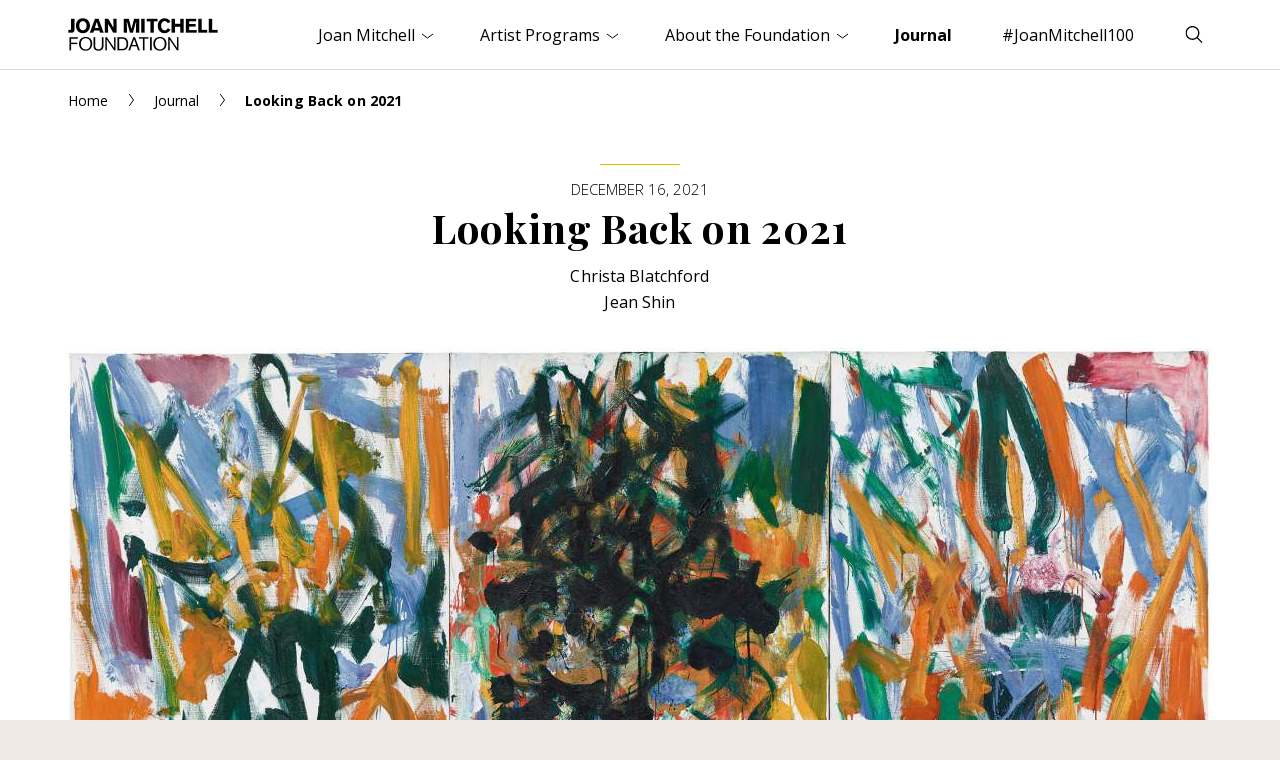

--- FILE ---
content_type: text/html; charset=UTF-8
request_url: https://www.joanmitchellfoundation.org/journal/looking-back-on-2021
body_size: 13306
content:
<!doctype html>
<html lang="en">

    <head>
                    <!-- Google tag (gtag.js) -->
            <script async src="https://www.googletagmanager.com/gtag/js?id=G-2GM0CPHDBY" type="e8f319c644c76827e8c56f8e-text/javascript"></script>
            <script type="e8f319c644c76827e8c56f8e-text/javascript">
                window.dataLayer = window.dataLayer || [];
                function gtag(){dataLayer.push(arguments);}
                gtag('js', new Date());
                gtag('config', 'G-2GM0CPHDBY');
            </script>
                <meta charset="utf-8">
        <meta name="viewport" content="width=device-width,initial-scale=1.0">
        <link rel="apple-touch-icon" sizes="180x180" href="/apple-touch-icon.png">
        <link rel="icon" type="image/png" sizes="32x32" href="/favicon-32x32.png">
        <link rel="icon" type="image/png" sizes="16x16" href="/favicon-16x16.png">
        <link rel="shortcut icon" href="/favicon.ico">
        <link rel="manifest" href="/site.webmanifest">
        <link rel="stylesheet" href="/assets/main.css?id=aec01962f78d65839cb7">
                        <script src="https://platform-api.sharethis.com/js/sharethis.js#property=646fa16ca660b80019d55d43&product=inline-share-buttons" async="async" type="e8f319c644c76827e8c56f8e-text/javascript"></script>
    <title>Looking Back on 2021 | Joan Mitchell Foundation</title><meta name="description" content="While 2021 has brought its share of challenges, this year we at the Foundation have been grateful to celebrate two significant milestones, representing…">
<meta name="referrer" content="no-referrer-when-downgrade">
<meta name="robots" content="all">
<meta content="133626328055" property="fb:profile_id">
<meta content="en_US" property="og:locale">
<meta content="Joan Mitchell Foundation" property="og:site_name">
<meta content="website" property="og:type">
<meta content="https://www.joanmitchellfoundation.org/journal/looking-back-on-2021" property="og:url">
<meta content="Looking Back on 2021" property="og:title">
<meta content="While 2021 has brought its share of challenges, this year we at the Foundation have been grateful to celebrate two significant milestones, representing…" property="og:description">
<meta content="https://www.joanmitchellfoundation.org/uploads/artwork/mitchell/_1200x630_crop_center-center_82_none/0791-1976-Parasol_II_-Joan-Mitchell.jpg?mtime=1616690608" property="og:image">
<meta content="1200" property="og:image:width">
<meta content="630" property="og:image:height">
<meta content="https://vimeo.com/joanmitchellfdn" property="og:see_also">
<meta content="https://www.linkedin.com/company/joan-mitchell-foundation" property="og:see_also">
<meta content="https://www.facebook.com/joanmitchellfdn" property="og:see_also">
<meta content="https://www.instagram.com/joanmitchellfdn" property="og:see_also">
<meta name="twitter:card" content="summary_large_image">
<meta name="twitter:site" content="@joanmitchellfdn">
<meta name="twitter:creator" content="@joanmitchellfdn">
<meta name="twitter:title" content="Looking Back on 2021">
<meta name="twitter:description" content="While 2021 has brought its share of challenges, this year we at the Foundation have been grateful to celebrate two significant milestones, representing…">
<meta name="twitter:image" content="https://www.joanmitchellfoundation.org/uploads/artwork/mitchell/_800x418_crop_center-center_82_none/0791-1976-Parasol_II_-Joan-Mitchell.jpg?mtime=1616690608">
<meta name="twitter:image:width" content="800">
<meta name="twitter:image:height" content="418">
<link href="https://www.joanmitchellfoundation.org/journal/looking-back-on-2021" rel="canonical">
<link href="https://www.joanmitchellfoundation.org/" rel="home"></head>

    <body class="journal-is-active ">
    
        <header>
            <div class="wrapper cleared">
                <a href="/" class="header-logo"><img src="/assets/images/logo.png" width="300" height="66" alt="Joan Mitchell Foundation"></a>
                <a href="#navigation" class="toggle-menu hamburger hamburger--slider" aria-expanded="false" aria-controls="navigation">
                    <span class="hamburger-box"><span class="hamburger-inner"></span></span>
                    <span class="seo">Menu</span>
                </a>
                <a href="#search-form" class="toggle-search" aria-expanded="false" aria-controls="search-form">
                    <svg class="open" xmlns="http://www.w3.org/2000/svg" width="10" height="10" viewBox="0 0 40 40"><title>Search</title><path d="M26.804 29.01c-2.832 2.34-6.465 3.746-10.426 3.746C7.333 32.756 0 25.424 0 16.378 0 7.333 7.333 0 16.378 0c9.046 0 16.378 7.333 16.378 16.378 0 3.96-1.406 7.594-3.746 10.426l10.534 10.534c.607.607.61 1.59-.004 2.202-.61.61-1.597.61-2.202.004L26.804 29.01zm-10.426.627c7.323 0 13.26-5.936 13.26-13.26 0-7.32-5.937-13.257-13.26-13.257C9.056 3.12 3.12 9.056 3.12 16.378c0 7.323 5.936 13.26 13.258 13.26z"></path></svg>
                    <svg class="close" xmlns="http://www.w3.org/2000/svg" width="10" height="10" viewBox="0 0 20 20"><path d="M8.114 10L.944 2.83 0 1.885 1.886 0l.943.943L10 8.113l7.17-7.17.944-.943L20 1.886l-.943.943-7.17 7.17 7.17 7.17.943.944L18.114 20l-.943-.943-7.17-7.17-7.17 7.17-.944.943L0 18.114l.943-.943L8.113 10z"></path></svg>
                </a>
                                    <nav id="navigation" class="header-nav" aria-hidden="true" aria-label="Main Navigation">
                        <ul>
                                                                                                                                                                    <li id="level1-joan-mitchell" class="level1 has-children">
                                            <a href="https://www.joanmitchellfoundation.org/joan-mitchell" aria-expanded="false" aria-controls="nav-joan-mitchell">Joan Mitchell <svg width="11px" height="6px" viewBox="0 0 11 6" version="1.1" xmlns="http://www.w3.org/2000/svg" xmlns:xlink="http://www.w3.org/1999/xlink"><g stroke="none" stroke-width="1" fill="none" fill-rule="evenodd" stroke-linecap="round" stroke-linejoin="round"><g transform="translate(-1278.000000, -33.000000)" stroke="#000000"><polyline points="1278 34 1283.5 38 1289 34"></polyline></g></g></svg></a>
                                                                                                                        <ul id="nav-joan-mitchell" aria-hidden="true">
                                                                                                    <li class="level2"><a href="https://www.joanmitchellfoundation.org/joan-mitchell">Overview</a></li>
                                                                                                                                                                                                                                                                                                            <li class="level2">
                                                                                                                            <a href="https://www.joanmitchellfoundation.org/joan-mitchell/biography">Biography</a>
                                                                                                                    </li>
                                                                                                                                                                                                                                                                                                                                                                                                                        <li class="level2">
                                                                                                                            <a href="https://www.joanmitchellfoundation.org/joan-mitchell/artwork">Artwork</a>
                                                                                                                    </li>
                                                                                                                                                                                                                                                                                                                                                                                                                                                                                                                            <li class="level2">
                                                                                                                            <a href="https://www.joanmitchellfoundation.org/joan-mitchell/exhibitions-collections">Exhibitions &amp; Public Collections</a>
                                                                                                                    </li>
                                                                                                                                                                                                                                                                                                                                                                                                                        <li class="level2">
                                                                                                                            <a href="https://www.joanmitchellfoundation.org/joan-mitchell/archives-research">Archives &amp; Research</a>
                                                                                                                    </li>
                                                                                                                                                                                                                <li class="level2">
                                                                                                                            <a href="https://www.joanmitchellfoundation.org/joan-mitchell/citations">Books &amp; Media</a>
                                                                                                                    </li>
                                                                                                                                                                                                                <li class="level2">
                                                                                                                            <a href="https://www.joanmitchellfoundation.org/joan-mitchell/rights-reproductions">Rights &amp; Reproductions</a>
                                                                                                                    </li>
                                                                                                                                                                                                                <li class="level2">
                                                                                                                            <a href="https://www.joanmitchellfoundation.org/joan-mitchell/catalogue-raisonne">Catalogue Raisonné</a>
                                                                                                                    </li>
                                                                                                                                                </ul>
                                                                           </li>
                                                                                                                                                                        <li id="level1-artist-programs" class="level1 has-children">
                                            <a href="https://www.joanmitchellfoundation.org/artist-programs" aria-expanded="false" aria-controls="nav-artist-programs">Artist Programs <svg width="11px" height="6px" viewBox="0 0 11 6" version="1.1" xmlns="http://www.w3.org/2000/svg" xmlns:xlink="http://www.w3.org/1999/xlink"><g stroke="none" stroke-width="1" fill="none" fill-rule="evenodd" stroke-linecap="round" stroke-linejoin="round"><g transform="translate(-1278.000000, -33.000000)" stroke="#000000"><polyline points="1278 34 1283.5 38 1289 34"></polyline></g></g></svg></a>
                                                                                                                        <ul id="nav-artist-programs" aria-hidden="true">
                                                                                                    <li class="level2"><a href="https://www.joanmitchellfoundation.org/artist-programs">Overview</a></li>
                                                                                                                                                                                                                                                                <li class="level2"><a href="https://www.joanmitchellfoundation.org/joan-mitchell-fellowship">Joan Mitchell Fellowship</a></li>
                                                                                                            <li class="level2"><a href="https://www.joanmitchellfoundation.org/residencies">Residencies in New Orleans</a></li>
                                                                                                            <li class="level2"><a href="https://www.joanmitchellfoundation.org/creating-a-living-legacy">Creating a Living Legacy (CALL)</a></li>
                                                                                                            <li class="level2"><a href="https://www.joanmitchellfoundation.org/guides">Legacy Planning Guides</a></li>
                                                                                                            <li class="level2"><a href="https://www.joanmitchellfoundation.org/supported-artists">Supported Artists</a></li>
                                                                                                                                                                                                                                                                                                                                                                                                                                                                                                                                                                                                                                                                                                                                                                                                                                                                                                                                                                            </ul>
                                                                           </li>
                                                                                                                                                                        <li id="level1-about" class="level1 has-children">
                                            <a href="https://www.joanmitchellfoundation.org/about" aria-expanded="false" aria-controls="nav-about">About the Foundation <svg width="11px" height="6px" viewBox="0 0 11 6" version="1.1" xmlns="http://www.w3.org/2000/svg" xmlns:xlink="http://www.w3.org/1999/xlink"><g stroke="none" stroke-width="1" fill="none" fill-rule="evenodd" stroke-linecap="round" stroke-linejoin="round"><g transform="translate(-1278.000000, -33.000000)" stroke="#000000"><polyline points="1278 34 1283.5 38 1289 34"></polyline></g></g></svg></a>
                                                                                                                        <ul id="nav-about" aria-hidden="true">
                                                                                                    <li class="level2"><a href="https://www.joanmitchellfoundation.org/about">Overview</a></li>
                                                                                                                                                                                                                                                                                                            <li class="level2">
                                                                                                                            <a href="https://www.joanmitchellfoundation.org/about/joan-mitchell-center">Joan Mitchell Center</a>
                                                                                                                    </li>
                                                                                                                                                                                                                <li class="level2">
                                                                                                                            <a href="https://www.joanmitchellfoundation.org/about/events">Events</a>
                                                                                                                    </li>
                                                                                                                                                                                                                <li class="level2">
                                                                                                                            <a href="https://www.joanmitchellfoundation.org/about/board-staff">Staff &amp; Board</a>
                                                                                                                    </li>
                                                                                                                                                                                                                <li class="level2">
                                                                                                                            <a href="https://www.joanmitchellfoundation.org/about/history">History</a>
                                                                                                                    </li>
                                                                                                                                                                                                                <li class="level2">
                                                                                                                            <a href="https://www.joanmitchellfoundation.org/about/jobs">Jobs</a>
                                                                                                                    </li>
                                                                                                                                                                                                                <li class="level2">
                                                                                                                            <a href="https://www.joanmitchellfoundation.org/about/how-we-work">How We Work</a>
                                                                                                                    </li>
                                                                                                                                                                                                                                                                                                                                                                                                                                                                                                                                                                                                                                <li class="level2">
                                                                                                                            <a href="https://www.joanmitchellfoundation.org/about/strategic-plan-2020-2024">Strategic Plan 2020–2024</a>
                                                                                                                    </li>
                                                                                                                                                </ul>
                                                                           </li>
                                                                                                                                                                        <li id="level1-journal" class="level1">
                                            <a href="https://www.joanmitchellfoundation.org/journal">Journal</a>
                                                                                                                </li>
                                                                                                                                                                        <li id="level1-mitchell100" class="level1">
                                            <a href="https://www.joanmitchellfoundation.org/mitchell100">#JoanMitchell100</a>
                                                                                                                </li>
                                                                                    </ul>
                    </nav>
                            </div><!-- /.wrapper -->
            <div id="search-form" class="header-search" aria-hidden="true" aria-label="Search">
                <div class="wrapper cleared">
                    <form action="#" novalidate>
                        <fieldset>
                            <label for="keywords" class="seo">Search</label>
                            <input type="text" name="keywords" id="keywords" placeholder="Enter your search term...">
                            <button type="submit"><svg xmlns="http://www.w3.org/2000/svg" width="10" height="10" viewBox="0 0 40 40"><title>Search</title><path d="M26.804 29.01c-2.832 2.34-6.465 3.746-10.426 3.746C7.333 32.756 0 25.424 0 16.378 0 7.333 7.333 0 16.378 0c9.046 0 16.378 7.333 16.378 16.378 0 3.96-1.406 7.594-3.746 10.426l10.534 10.534c.607.607.61 1.59-.004 2.202-.61.61-1.597.61-2.202.004L26.804 29.01zm-10.426.627c7.323 0 13.26-5.936 13.26-13.26 0-7.32-5.937-13.257-13.26-13.257C9.056 3.12 3.12 9.056 3.12 16.378c0 7.323 5.936 13.26 13.258 13.26z"></path></svg></button>
                        </fieldset>
                    </form>
                </div><!-- /.wrapper -->
            </div><!-- /.header-search -->
        </header>
        
        <div class="content cleared" role="main">
                            
    <div class="breadcrumb">
    <div class="wrapper cleared">
        <p>

            <a href="/">Home</a>
            <svg width="5px" height="12px" viewBox="0 0 5 12" version="1.1" xmlns="http://www.w3.org/2000/svg" xmlns:xlink="http://www.w3.org/1999/xlink"><g stroke="none" stroke-width="1" fill="none" fill-rule="evenodd" stroke-linecap="round" stroke-linejoin="round"><g transform="translate(-68.000000, -24.000000)" stroke="#000000"><g transform="translate(70.500000, 30.000000) scale(-1, 1) translate(-70.500000, -30.000000) translate(68.000000, 24.000000)"><polyline points="4.5 0.5 0.5 6 4.5 11.5"></polyline></g></g></g></svg>
            
            
            
                        
                        
                        
                                                                <a href="https://www.joanmitchellfoundation.org/journal">Journal</a>
                    <svg width="5px" height="12px" viewBox="0 0 5 12" version="1.1" xmlns="http://www.w3.org/2000/svg" xmlns:xlink="http://www.w3.org/1999/xlink"><g stroke="none" stroke-width="1" fill="none" fill-rule="evenodd" stroke-linecap="round" stroke-linejoin="round"><g transform="translate(-68.000000, -24.000000)" stroke="#000000"><g transform="translate(70.500000, 30.000000) scale(-1, 1) translate(-70.500000, -30.000000) translate(68.000000, 24.000000)"><polyline points="4.5 0.5 0.5 6 4.5 11.5"></polyline></g></g></g></svg>
                                        
                        
            
                            <strong>Looking Back on 2021</strong>
            
        </p>
    </div><!-- /.wrapper -->
</div><!-- /.breadcrumb -->    
    <div class="page-title">
        <div class="wrapper cleared">
            <p class="h4"><time datetime="2021-12-16">December 16, 2021</time></p>
            <h1>Looking Back on 2021</h1>
                                        <div class="intro">
                    <p>
                                                                                    Christa Blatchford<br>                                                            Jean Shin                                                                        </p>
                </div><!-- /.intro -->
                    </div><!-- /.wrapper -->
    </div><!-- /.page-title -->    
    
                                                                        <div class="module module--image module--image-wide module--image-journal">
                <div class="wrapper cleared">
                    <figure>
                                                    <img src="[data-uri]" 
                                srcset="
                                    /uploads/artwork/mitchell/_1144xAUTO_crop_center-center_65_none/0791-1976-Parasol_II_-Joan-Mitchell.jpg 1x,
                                    /uploads/artwork/mitchell/_2288xAUTO_crop_center-center_65_none/0791-1976-Parasol_II_-Joan-Mitchell.jpg 2x
                                "
                                alt="Parasol II , 1976, abstract painting by artist Joan Mitchell"
                            >
                                                                                                                                    <figcaption>
                                Joan Mitchell, <a href='https://www.joanmitchellfoundation.org/joan-mitchell/artwork/0791-parasol-ii'><em>Parasol II</em></a>, 1976. Oil on canvas, 45 3/4 x 105 inches (116.205 x 266.7 cm). Private Collection. &copy;&nbsp;Estate of Joan Mitchell.                            </figcaption>
                                            </figure>  
                </div><!-- /.wrapper -->
            </div><!-- /.module-image-wide -->
                
    <div class="slimmed">
    
                                        <div id="mod76038" class="anchor-offset"></div>
        <div class="module module--text module--text-standard">
            <div class="wrapper cleared">
                <p>Dear Community,</p>
<p>I hope this note finds you well as we look back on another complicated year. While 2021 has brought its share of challenges, this year we at the Foundation have been grateful to celebrate two significant milestones, representing our dual mission: stewarding Joan Mitchell’s legacy and fulfilling her mandate of direct support to artists.</p>
<p>In September, the long-awaited <a href="https://www.sfmoma.org/exhibition/joan-mitchell/" target="_blank" rel="noreferrer noopener">Joan Mitchell retrospective</a>, curated by Sarah Roberts and Katy Siegel, opened at SFMOMA. This remarkable exhibition and accompanying catalogue shift the narrative on Mitchell and expand the world’s understanding of the depth of her accomplishments as an artist. It is wonderful to see the joy the work has elicited in viewers; writing for <a href="https://www.wsj.com/articles/joan-mitchell-san-francisco-museum-of-modern-art-abstract-expressionism-jakcson-pollock-willem-de-kooning-claude-monet-vincent-van-gogh-pierre-bonnard-11632949311" target="_blank" rel="noreferrer noopener"><em>The Wall Street Journal</em></a>, Lance Esplund effused, "Among these paintings, my own mouth agape, I agreed with the art historian Irving Sandler, who, in 1957, wrote about another Mitchell exhibition: "This show should be seen in the morning, for it can animate the entire day.'"</p>
<p>We are grateful to Katy and Sarah for their expansive vision for the exhibition and catalogue, as well as to the leadership and the many team members at both institutions whose commitment and hard work brought this show to fruition despite the obstacles posed by the pandemic.</p>
                                                                </div><!-- /.wrapper -->
        </div><!-- /.module-text -->
                                    <div id="mod76039" class="anchor-offset"></div>
        <div class="module module--quote module--quote-primary js-lazy-load lazyload">
            <div class="wrapper cleared">
                <blockquote>
                    <p>
                        <svg width="21px" height="19px" viewBox="0 0 21 19" version="1.1" xmlns="http://www.w3.org/2000/svg" xmlns:xlink="http://www.w3.org/1999/xlink"><title>&ldquo;</title><g stroke="none" stroke-width="1" fill="none" fill-rule="evenodd" stroke-linecap="round" stroke-linejoin="round"><g transform="translate(-690.000000, -2348.000000)" stroke="currentColor"><g transform="translate(691.000000, 2349.000000)"><path d="M0,8.5 L7,8.5 L7,17 L0,17 L0,8.5 C0,4.13682857 1.77302417,1.24524393 4.66666667,0"></path><path d="M12,8.5 L19,8.5 L19,17 L12,17 L12,8.5 C12,4.13682857 13.7730242,1.24524393 16.6666667,0"></path></g></g></g></svg>
                        [This] major retrospective tracks how Mitchell’s steely resolve to be written in history as one of the greatest painters produced a signature style that extended the contours of Abstract Expressionism.&rdquo;
                    </p>
                    <p class="h4"><cite>Tausif Noor, <a href="https://www.nytimes.com/2021/09/02/arts/design/joan-mitchell-sfmoma.html" target="_blank" rel="noreferrer noopener"><em>The New York Times</em></a></cite></p>
                </blockquote>
            </div><!-- /.wrapper -->
        </div><!-- /.module-quote -->
                                    <div id="mod76040" class="anchor-offset"></div>
        <div class="module module--text module--text-standard">
            <div class="wrapper cleared">
                <p>This year also brought the launch of the <a href="/joan-mitchell-fellowship" target="_blank" rel="noreferrer noopener">Joan Mitchell Fellowship</a>—a rethinking of our direct support to artists from a one-time event to a five-year commitment of funding, connection, and professional development. In October, we announced the <a href="/journal/announcing-2021-joan-mitchell-fellows" target="_blank" rel="noreferrer noopener">inaugural Fellows</a>: 15 artists who will each receive $60,000 in unrestricted funding paid over five years. We will continue to award 15 Joan Mitchell Fellowships each year, making an annual commitment of $900,000 in unrestricted awards and building the Fellows’ community up to 75 participating artists at a time.</p>
                                                                </div><!-- /.wrapper -->
        </div><!-- /.module-text -->
                                    <div id="mod76041" class="anchor-offset"></div>
        <div class="module module--quote module--quote-primary js-lazy-load lazyload">
            <div class="wrapper cleared">
                <blockquote>
                    <p>
                        <svg width="21px" height="19px" viewBox="0 0 21 19" version="1.1" xmlns="http://www.w3.org/2000/svg" xmlns:xlink="http://www.w3.org/1999/xlink"><title>&ldquo;</title><g stroke="none" stroke-width="1" fill="none" fill-rule="evenodd" stroke-linecap="round" stroke-linejoin="round"><g transform="translate(-690.000000, -2348.000000)" stroke="currentColor"><g transform="translate(691.000000, 2349.000000)"><path d="M0,8.5 L7,8.5 L7,17 L0,17 L0,8.5 C0,4.13682857 1.77302417,1.24524393 4.66666667,0"></path><path d="M12,8.5 L19,8.5 L19,17 L12,17 L12,8.5 C12,4.13682857 13.7730242,1.24524393 16.6666667,0"></path></g></g></g></svg>
                        In addition to the financial support, this fellowship gives credit for the barriers I’ve broken, validates the energy I invest in my creative vision, and acknowledges the relevance of my work and my work ethic. Even as my hands grow painful from decades of sculpting, I continue to work to fully realize every day. The Fellowship registers a vote of confidence that, even at age 70, I still have more to give.&rdquo;
                    </p>
                    <p class="h4"><cite><a href="/Luis-Tapia">Luis Tapia</a>, 2021 Joan Mitchell Fellow</cite></p>
                </blockquote>
            </div><!-- /.wrapper -->
        </div><!-- /.module-quote -->
                                    <div id="mod76042" class="anchor-offset"></div>
        <div class="module module--text module--text-standard">
            <div class="wrapper cleared">
                <p>This year at the <a href="/joan-mitchell-center" target="_blank" rel="noreferrer noopener">Joan Mitchell Center</a> in New Orleans, we continued to respond to the losses created by COVID-19 by providing residency opportunities to New Orleans artists—doubling the capacity of the Center by converting living spaces into additional studios. Despite the stops and starts from COVID surges and Hurricane Ida, we were able to provide 36 New Orleans artists with this opportunity in 2021—bringing the total to 54 local artists hosted in residences since the start of the pandemic. Most recently, in response to the compounding impact of Hurricane Ida on New Orleans and the surrounding parishes, the Foundation joined with other funders to support the work of the <a href="https://creativeresponse.works/" target="_blank" rel="noreferrer noopener">Creative Response Collaborative Relief Fund</a> to support the City’s artists in tandem with providing relief funds directly to New Orleans-based alumni artists. You can find a full overview of our COVID-19 response <a href="/about/covid-response">here</a>.</p>
                                                                </div><!-- /.wrapper -->
        </div><!-- /.module-text -->
                                    <div id="mod76043" class="anchor-offset"></div>
        <div class="module module--quote module--quote-primary js-lazy-load lazyload">
            <div class="wrapper cleared">
                <blockquote>
                    <p>
                        <svg width="21px" height="19px" viewBox="0 0 21 19" version="1.1" xmlns="http://www.w3.org/2000/svg" xmlns:xlink="http://www.w3.org/1999/xlink"><title>&ldquo;</title><g stroke="none" stroke-width="1" fill="none" fill-rule="evenodd" stroke-linecap="round" stroke-linejoin="round"><g transform="translate(-690.000000, -2348.000000)" stroke="currentColor"><g transform="translate(691.000000, 2349.000000)"><path d="M0,8.5 L7,8.5 L7,17 L0,17 L0,8.5 C0,4.13682857 1.77302417,1.24524393 4.66666667,0"></path><path d="M12,8.5 L19,8.5 L19,17 L12,17 L12,8.5 C12,4.13682857 13.7730242,1.24524393 16.6666667,0"></path></g></g></g></svg>
                        We had been in a state of flux without a studio to work in, and the stability and support of the residency has allowed us to flourish. The financial support has been valuable since jobs in the arts have seriously decreased during the pandemic. That said, the most important thing we have received is the friendship and community of our fellow artists and the staff of the Joan Mitchell Center.&rdquo;
                    </p>
                    <p class="h4"><cite>Milagros, Spring/Summer 2021 Artists-in-Residence,<br>Quoted in <a href="https://www.nola.com/entertainment_life/article_2bd1b23e-e643-11eb-901c-472a7713f7f4.html" target="_blank" rel="noreferrer noopener"><em>The Times-Picayune / New Orleans Advocate</em></a></cite></p>
                </blockquote>
            </div><!-- /.wrapper -->
        </div><!-- /.module-quote -->
                                    <div id="mod76044" class="anchor-offset"></div>
        <div class="module module--text module--text-standard">
            <div class="wrapper cleared">
                <p>All of this work has been possible because of the remarkable effort and persistence of our staff and board. We are ever grateful for their diligence in bringing the Foundation's mission to life. This year, we began training as a team in “restorative approaches”—a long-term commitment to centering relationships and building greater accountability in our work and with one another. As we look back on the year, we also carry forward the memory of Joan Mitchell community members who passed away in 2021, including <a href="https://www.nytimes.com/2021/09/18/arts/peter-williams-dead.html" target="_blank" rel="noreferrer noopener">Peter Williams</a>, <a href="https://www.nytimes.com/2021/08/22/arts/hung-liu-artist-dead.html" target="_blank" rel="noreferrer noopener">Hung Liu</a>, and <a href="https://www.nytimes.com/2021/11/05/arts/julie-green-dead.html?" target="_blank" rel="noreferrer noopener">Julie Green</a>. Each of these artists embody a remarkable commitment to their practice and to their communities, and affirm the power of art to tell our stories.</p><p>Looking into 2022, there is much to be excited and hopeful about. After the Mitchell retrospective concludes at SFMOMA in January, it will travel to the <a href="https://artbma.org/exhibition/joan-mitchell/" target="_blank" rel="noreferrer noopener">Baltimore Museum of Art</a> (March 6–August 14), and later to <a href="https://www.fondationlouisvuitton.fr/en" target="_blank" rel="noreferrer noopener">Fondation Louis Vuitton</a> in Paris (Fall 2022), with each venue offering a renewed opportunity for visitors to see Mitchell in a new light. Around the time the retrospective opens in Paris, a new documentary on Joan Mitchell will be released in France by Artline Films. On the artist programs side of our work, we plan to welcome national artists back to the Joan Mitchell Center in March; re-release the CALL Career Documentation Guide in May, bringing new voices to this long-standing resource; and gather the Joan Mitchell Fellows for their first annual convening in June.</p><p>Speaking recently with the Joan Mitchell Fellows, Jean shared how we see each of the artists we work with as a "Joan Mitchell" in their own right, with the ability to grow and give back to their communities in meaningful ways. Again and again, we see that generosity and know how it changes the world. As Joan Mitchell Fellow Angela Hennessy noted, “Simply put, we need artists now more than ever.” Thank you all for being a part of this work of centering artists. Wishing you a peaceful conclusion to 2021 and a wonderful start to 2022.<br /><br /></p><p>Sincerely,<br /> <strong><br />Christa Blatchford</strong>, Executive Director <strong><br />Jean Shin</strong>, Board President</p>
                                                                </div><!-- /.wrapper -->
        </div><!-- /.module-text -->
    
                            <div class="module module--categories">
                <div class="wrapper cleared">
                    <h4>See other Journal entries filed under:</h4>
                    <p class="h4">
                                                                                                                                            <a href="/journal/topic/news-from-the-foundation">News from the Foundation</a>                                            </p>
                </div><!-- /.wrapper -->
            </div><!-- /.module-categories -->
        
    </div><!-- /.slimmed -->    
      
            <div class="module module--authors module--striped">
    <div class="wrapper cleared">
        <h2 class="module-title">About the Authors</h2>
        <div class="cards">
                            <div class="card">
                    <a href="https://www.joanmitchellfoundation.org/christa-blatchford" class="card-link">
                                                                            <figure>
                                <img class="js-lazy-load lazyload"
                                    src="[data-uri]" 
                                    data-src="/uploads/people/staff/_325x325_crop_center-center_65_none/Blatchford-4395-adj.jpg" 
                                    data-srcset="
                                        /uploads/people/staff/_325x325_crop_center-center_65_none/Blatchford-4395-adj.jpg 1x,
                                        /uploads/people/staff/_650x650_crop_center-center_65_none/Blatchford-4395-adj.jpg 2x
                                    "
                                    alt="Christa Blatchford, a white woman with long grey-blonde hair and medium-light skin tone, smiles, wearing a tan blazer and collared shirt."
                                >
                            </figure>
                                                <div class="text">
                            <h3 class="h2m">Christa Blatchford</h3>
                                                            <h4 class="caption">Executive Director</h4>
                                                                                                                                                        <p>Christa Blatchford, Executive Director of the Joan Mitchell Foundation, directs the vision of the Foundation with the Board of Directors, and oversees the programming, administration, and operations of the Foundation’s New York headquarters and the Joan Mitchell Center in New Orleans, LA. Christa previously served...</p>
                                                    </div><!-- /.text -->
                    </a>
                </div><!-- /.card -->
                            <div class="card">
                    <a href="https://www.joanmitchellfoundation.org/jean-shin" class="card-link">
                                                                            <figure>
                                <img class="js-lazy-load lazyload"
                                    src="[data-uri]" 
                                    data-src="/uploads/people/board/_325x325_crop_center-center_65_none/Board-Shin-Jean.jpg" 
                                    data-srcset="
                                        /uploads/people/board/_325x325_crop_center-center_65_none/Board-Shin-Jean.jpg 1x,
                                        /uploads/people/board/_650x650_crop_center-center_65_none/Board-Shin-Jean.jpg 2x
                                    "
                                    alt=""
                                >
                            </figure>
                                                <div class="text">
                            <h3 class="h2m">Jean Shin</h3>
                                                            <h4 class="caption">Board Member</h4>
                                                                                                                                                        <p>Jean Shin is an artist recognized for her site-specific installations that transform everyday objects into elegant expressions of identity and community engagement. Her work is distinguished by her labor-intensive process and immersive environments that capture collective issues that we face as a society. Her work...</p>
                                                    </div><!-- /.text -->
                    </a>
                </div><!-- /.card -->
                    </div><!-- /.cards -->
    </div><!-- /.wrapper -->
</div><!-- /.module-authors -->        
                <div class="module module--cards module--striped">
            <div class="wrapper cleared">
                <h2 class="module-title">Explore More Journal Entries</h2>
                <div class="cards">
                                            <div class="card">
                            <a href="https://www.joanmitchellfoundation.org/journal/announcing-the-2026-joan-mitchell-center-artists-in-residence" class="card-link">
                                                                                                    <figure>
                                        <img class="js-lazy-load lazyload"
                                            src="[data-uri]" 
                                            data-src="/uploads/journal/_300x300_crop_center-center_65_none/AIR2026-Artwork-Composite-Sq.jpg"
                                            data-srcset="
                                                /uploads/journal/_300x300_crop_center-center_65_none/AIR2026-Artwork-Composite-Sq.jpg 1x,
                                                /uploads/journal/_600x600_crop_center-center_65_none/AIR2026-Artwork-Composite-Sq.jpg 2x
                                            "
                                            alt="A grid of 31 artworks, including sculpture, painting, costume, photographs and more of diverse aesthetic and technique."
                                        >
                                    </figure>
                                                                <div class="text">
                                    <p class="caption"><time datetime="2026-01-14">January 14, 2026</time></p>
                                    <h3>Announcing the 2026 Joan Mitchell Center Artists-in-Residence</h3>
                                    <p class="caption">
                                                                                    We are pleased to announce the dynamic group of artists that will participate in...
                                                                            </p>
                                </div><!-- /.text -->
                            </a>
                        </div><!-- /.card -->
                                            <div class="card">
                            <a href="https://www.joanmitchellfoundation.org/journal/looking-back-at-2025-celebrating-joan-mitchell-and-her-impact" class="card-link">
                                                                                                    <figure>
                                        <img class="js-lazy-load lazyload"
                                            src="[data-uri]" 
                                            data-src="/uploads/banners/_300x300_crop_center-center_65_none/Mitchell-DavidTurnley-1991-1132115858.jpg"
                                            data-srcset="
                                                /uploads/banners/_300x300_crop_center-center_65_none/Mitchell-DavidTurnley-1991-1132115858.jpg 1x,
                                                /uploads/banners/_600x600_crop_center-center_65_none/Mitchell-DavidTurnley-1991-1132115858.jpg 2x
                                            "
                                            alt="Joan Mitchell sits on a stool in a large studio with a vaulted ceiling with wooden beams and skylights, surrounded with art supplies and canvases of various sizes facing the wall. A white woman with brown hair, she wears an orange raincoat and tinted glasses, and holds a hand to her face."
                                        >
                                    </figure>
                                                                <div class="text">
                                    <p class="caption"><time datetime="2025-12-09">December 9, 2025</time></p>
                                    <h3>Looking Back at 2025: Celebrating Joan Mitchell and Her Impact</h3>
                                    <p class="caption">
                                                                                    As we close out 2025 and Joan Mitchell’s Centennial celebration, we’re reflectin...
                                                                            </p>
                                </div><!-- /.text -->
                            </a>
                        </div><!-- /.card -->
                                            <div class="card">
                            <a href="https://www.joanmitchellfoundation.org/journal/announcing-the-2025-joan-mitchell-fellows" class="card-link">
                                                                                                    <figure>
                                        <img class="js-lazy-load lazyload"
                                            src="[data-uri]" 
                                            data-src="/uploads/journal/_300x300_crop_center-center_65_none/2025-Fellow-HeadshotComposite-Square.jpg"
                                            data-srcset="
                                                /uploads/journal/_300x300_crop_center-center_65_none/2025-Fellow-HeadshotComposite-Square.jpg 1x,
                                                /uploads/journal/_600x600_crop_center-center_65_none/2025-Fellow-HeadshotComposite-Square.jpg 2x
                                            "
                                            alt="A grid of 15 portraits of artists of varying age, style, appearance and skin tone."
                                        >
                                    </figure>
                                                                <div class="text">
                                    <p class="caption"><time datetime="2025-08-13">August 13, 2025</time></p>
                                    <h3>Announcing the 2025 Joan Mitchell Fellows</h3>
                                    <p class="caption">
                                                                                    Fifteen artists from across the United States will each receive $60,000 in unres...
                                                                            </p>
                                </div><!-- /.text -->
                            </a>
                        </div><!-- /.card -->
                                    </div><!-- /.cards -->
            </div><!-- /.wrapper -->
        </div><!-- /.module-cards -->
    
        </div><!-- /.content --> 
        
        <footer id="footer">
            <div class="wrapper cleared">
                <a href="/" class="footer-logo"><img src="/assets/images/logo.png" width="300" height="66" alt="Joan Mitchell Foundation"></a>
                <div class="footer-nav-flex">
                                            <nav class="footer-nav" aria-label="Footer Navigation">
                            <ul>
                                                                                                                                                                                        <li class="level1">
                                                <a href="https://www.joanmitchellfoundation.org/joan-mitchell">Joan Mitchell <svg width="6px" height="10px" viewBox="0 0 6 10" version="1.1" xmlns="http://www.w3.org/2000/svg" xmlns:xlink="http://www.w3.org/1999/xlink"><g stroke="none" stroke-width="1" fill="none" fill-rule="evenodd" stroke-linecap="round" stroke-linejoin="round"><g transform="translate(-124.000000, -112.000000)" stroke="#000000"><g transform="translate(125.000000, 112.000000)"><polyline points="0 0 4 5 0 10"></polyline></g></g></g></svg></a>
                                                                                                                                    <ul>
                                                                                                                                                                                                                                                                                <li class="level2">
                                                                                                                                    <a href="https://www.joanmitchellfoundation.org/joan-mitchell/biography">Biography</a>
                                                                                                                            </li>
                                                                                                                                                                                                                                                                                                                                                                                                                                                        <li class="level2">
                                                                                                                                    <a href="https://www.joanmitchellfoundation.org/joan-mitchell/artwork">Artwork</a>
                                                                                                                            </li>
                                                                                                                                                                                                                                                                                                                                                                                                                                                                                                                                                                    <li class="level2">
                                                                                                                                    <a href="https://www.joanmitchellfoundation.org/joan-mitchell/exhibitions-collections">Exhibitions &amp; Public Collections</a>
                                                                                                                            </li>
                                                                                                                                                                                                                                                                                                                                                                                                                                                        <li class="level2">
                                                                                                                                    <a href="https://www.joanmitchellfoundation.org/joan-mitchell/archives-research">Archives &amp; Research</a>
                                                                                                                            </li>
                                                                                                                                                                                                                                <li class="level2">
                                                                                                                                    <a href="https://www.joanmitchellfoundation.org/joan-mitchell/citations">Books &amp; Media</a>
                                                                                                                            </li>
                                                                                                                                                                                                                                <li class="level2">
                                                                                                                                    <a href="https://www.joanmitchellfoundation.org/joan-mitchell/rights-reproductions">Rights &amp; Reproductions</a>
                                                                                                                            </li>
                                                                                                                                                                                                                                <li class="level2">
                                                                                                                                    <a href="https://www.joanmitchellfoundation.org/joan-mitchell/catalogue-raisonne">Catalogue Raisonné</a>
                                                                                                                            </li>
                                                                                                                                                            </ul>
                                                                                   </li>
                                                                                                                                                                                            <li class="level1">
                                                <a href="https://www.joanmitchellfoundation.org/artist-programs">Artist Programs <svg width="6px" height="10px" viewBox="0 0 6 10" version="1.1" xmlns="http://www.w3.org/2000/svg" xmlns:xlink="http://www.w3.org/1999/xlink"><g stroke="none" stroke-width="1" fill="none" fill-rule="evenodd" stroke-linecap="round" stroke-linejoin="round"><g transform="translate(-124.000000, -112.000000)" stroke="#000000"><g transform="translate(125.000000, 112.000000)"><polyline points="0 0 4 5 0 10"></polyline></g></g></g></svg></a>
                                                                                                                                    <ul>
                                                                                                                                                                                                                                <li class="level2"><a href="https://www.joanmitchellfoundation.org/joan-mitchell-fellowship">Joan Mitchell Fellowship</a></li>
                                                                                                                    <li class="level2"><a href="https://www.joanmitchellfoundation.org/residencies">Residencies in New Orleans</a></li>
                                                                                                                    <li class="level2"><a href="https://www.joanmitchellfoundation.org/creating-a-living-legacy">Creating a Living Legacy (CALL)</a></li>
                                                                                                                    <li class="level2"><a href="https://www.joanmitchellfoundation.org/guides">Legacy Planning Guides</a></li>
                                                                                                                    <li class="level2"><a href="https://www.joanmitchellfoundation.org/supported-artists">Supported Artists</a></li>
                                                                                                                                                                                                                                                                                                                                                                                                                                                                                                                                                                                                                                                                                                                                                                                                                                                                                                                                                                                                                                                        </ul>
                                                                                   </li>
                                                                                                                                                                                            <li class="level1">
                                                <a href="https://www.joanmitchellfoundation.org/about">About the Foundation <svg width="6px" height="10px" viewBox="0 0 6 10" version="1.1" xmlns="http://www.w3.org/2000/svg" xmlns:xlink="http://www.w3.org/1999/xlink"><g stroke="none" stroke-width="1" fill="none" fill-rule="evenodd" stroke-linecap="round" stroke-linejoin="round"><g transform="translate(-124.000000, -112.000000)" stroke="#000000"><g transform="translate(125.000000, 112.000000)"><polyline points="0 0 4 5 0 10"></polyline></g></g></g></svg></a>
                                                                                                                                    <ul>
                                                                                                                                                                                                                                                                                <li class="level2">
                                                                                                                                    <a href="https://www.joanmitchellfoundation.org/about/joan-mitchell-center">Joan Mitchell Center</a>
                                                                                                                            </li>
                                                                                                                                                                                                                                <li class="level2">
                                                                                                                                    <a href="https://www.joanmitchellfoundation.org/about/events">Events</a>
                                                                                                                            </li>
                                                                                                                                                                                                                                <li class="level2">
                                                                                                                                    <a href="https://www.joanmitchellfoundation.org/about/board-staff">Staff &amp; Board</a>
                                                                                                                            </li>
                                                                                                                                                                                                                                <li class="level2">
                                                                                                                                    <a href="https://www.joanmitchellfoundation.org/about/history">History</a>
                                                                                                                            </li>
                                                                                                                                                                                                                                <li class="level2">
                                                                                                                                    <a href="https://www.joanmitchellfoundation.org/about/jobs">Jobs</a>
                                                                                                                            </li>
                                                                                                                                                                                                                                <li class="level2">
                                                                                                                                    <a href="https://www.joanmitchellfoundation.org/about/how-we-work">How We Work</a>
                                                                                                                            </li>
                                                                                                                                                                                                                                                                                                                                                                                                                                                                                                                                                                                                                                                                                <li class="level2">
                                                                                                                                    <a href="https://www.joanmitchellfoundation.org/about/strategic-plan-2020-2024">Strategic Plan 2020–2024</a>
                                                                                                                            </li>
                                                                                                                                                            </ul>
                                                                                   </li>
                                                                                                </ul>
                        </nav>
                        <div class="footer-contact">
                                                                                        <p><a href="https://www.joanmitchellfoundation.org/contact">Contact <svg width="6px" height="10px" viewBox="0 0 6 10" version="1.1" xmlns="http://www.w3.org/2000/svg" xmlns:xlink="http://www.w3.org/1999/xlink"><g stroke="none" stroke-width="1" fill="none" fill-rule="evenodd" stroke-linecap="round" stroke-linejoin="round"><g transform="translate(-124.000000, -112.000000)" stroke="#000000"><g transform="translate(125.000000, 112.000000)"><polyline points="0 0 4 5 0 10"></polyline></g></g></g></svg></a></p>
                                                                                                                    <p>
                                    Joan Mitchell Foundation<br>
                                    137 W. 25th Street, 2nd Floor<br>
                                    New York, NY 10001
                                                                            <br><a href="tel:(212)524-0100">(212) 524-0100</a>
                                                                                                                <br><a href="/cdn-cgi/l/email-protection#caa3a4aca58aa0a5aba4a7a3bea9a2afa6a6aca5bfa4aeabbea3a5a4e4a5b8ad"><span class="__cf_email__" data-cfemail="9ff6f1f9f0dff5f0fef1f2f6ebfcf7faf3f3f9f0eaf1fbfeebf6f0f1b1f0edf8">[email&#160;protected]</span></a>
                                                                                                                <br>Office hours: Monday–Friday, 10am–6pm ET
                                                                    </p>
                                                                                                                    <p>
                                    Joan Mitchell Center<br>
                                    2275 Bayou Road<br>
                                    New Orleans, LA 70119
                                                                            <br><a href="tel:(504)940-2500">(504) 940-2500</a>
                                                                                                                <br><a href="/cdn-cgi/l/email-protection#b3daddd5dcf3d9dcd2dddedac7d0dbd6dfdfd0d6ddc7d6c19ddcc1d4"><span class="__cf_email__" data-cfemail="abc2c5cdc4ebc1c4cac5c6c2dfc8c3cec7c7c8cec5dfced985c4d9cc">[email&#160;protected]</span></a>
                                                                                                                <br>Office hours: Monday–Friday, 9am–5pm CT
                                                                    </p>
                                                                                                                    <ul class="webacc">
                                    <li class="level2"><a href="https://www.joanmitchellfoundation.org/accessibility">Accessibility</a></li>
                                </ul>
                                                    </div><!-- /.footer-contact -->
                                    </div><!-- /.footer-nav-flex -->
                <div class="footer-end">
                    <ul class="footer-social">
                                                    <li>
                                <a href="https://www.instagram.com/joanmitchellfdn">
                                    <svg width="15px" height="15px" viewBox="0 0 15 15" version="1.1" xmlns="http://www.w3.org/2000/svg" xmlns:xlink="http://www.w3.org/1999/xlink"><title>Instagram</title><g stroke="none" stroke-width="1" fill="none" fill-rule="evenodd"><g transform="translate(-274.000000, -1479.000000)" fill="#00ac6f" fill-rule="nonzero"><g transform="translate(274.000000, 1479.000000)"><path d="M7.5,1.35 C9.5,1.35 9.7395,1.3575 10.5305,1.3935 C11.3597866,1.36523794 12.167852,1.65890075 12.7855,2.213 C13.3395993,2.83064796 13.6332621,3.63871341 13.605,4.468 C13.641,5.2605 13.65,5.5 13.65,7.5 C13.65,9.5 13.6425,9.7395 13.6065,10.5305 C13.6347621,11.3597866 13.3410993,12.167852 12.787,12.7855 C12.1693793,13.3396447 11.3612949,13.6333144 10.532,13.605 C9.741,13.641 9.504,13.6485 7.5015,13.6485 C5.499,13.6485 5.262,13.641 4.471,13.605 C3.64171341,13.6332621 2.83364796,13.3395993 2.216,12.7855 C1.66185533,12.1678793 1.36818564,11.3597949 1.3965,10.5305 C1.359,9.7395 1.35,9.5025 1.35,7.5 C1.35,5.4975 1.3575,5.2605 1.3935,4.4695 C1.36523794,3.64021341 1.65890075,2.83214796 2.213,2.2145 C2.83102641,1.66003547 3.6397009,1.36634668 4.4695,1.395 C5.2605,1.359 5.5,1.35 7.5,1.35 M7.5,0 C5.4635,0 5.208,0.0085 4.4075,0.045 C3.23957139,0.0240541399 2.10951391,0.459395333 1.2575,1.2585 C0.458258474,2.11042799 0.0228950145,3.24054328 0.044,4.4085 C0.0085,5.208 0,5.4635 0,7.5 C0,9.5365 0.0085,9.792 0.045,10.5925 C0.0240541399,11.7604286 0.459395333,12.8904861 1.2585,13.7425 C2.11042799,14.5417415 3.24054328,14.977105 4.4085,14.956 C5.2085,14.9925 5.4645,15.001 7.501,15.001 C9.5375,15.001 9.793,14.9925 10.5935,14.956 C11.7614286,14.9769459 12.8914861,14.5416047 13.7435,13.7425 C14.5427415,12.890572 14.978105,11.7604567 14.957,10.5925 C14.9935,9.7925 15.002,9.5365 15.002,7.5 C15.002,5.4635 14.9935,5.208 14.957,4.4075 C14.9779459,3.23957139 14.5426047,2.10951391 13.7435,1.2575 C12.891572,0.458258474 11.7614567,0.0228950145 10.5935,0.044 C9.792,0.0085 9.5365,0 7.5,0 Z"></path><path d="M7.5,3.65 C5.37370371,3.65 3.65,5.37370371 3.65,7.5 C3.65,9.62629629 5.37370371,11.35 7.5,11.35 C9.62629629,11.35 11.35,9.62629629 11.35,7.5 C11.35,5.37370371 9.62629629,3.65 7.5,3.65 Z M7.5,10 C6.11928813,10 5,8.88071187 5,7.5 C5,6.11928813 6.11928813,5 7.5,5 C8.88071187,5 10,6.11928813 10,7.5 C10,8.16304122 9.7366079,8.79892601 9.26776695,9.26776695 C8.79892601,9.7366079 8.16304122,10 7.5,10 Z"></path><circle cx="11.5035" cy="3.4965" r="1"></circle></g></g></g></svg>
                                </a>
                            </li>
                                                                            <li>
                                <a href="https://www.facebook.com/joanmitchellfdn">
                                    <svg width="8px" height="15px" viewBox="0 0 8 15" version="1.1" xmlns="http://www.w3.org/2000/svg" xmlns:xlink="http://www.w3.org/1999/xlink"><title>Facebook</title><g stroke="none" stroke-width="1" fill="none" fill-rule="evenodd"><g transform="translate(-89.000000, -1479.000000)" fill="#00ac6f" fill-rule="nonzero"><g transform="translate(89.000000, 1479.000000)"><path d="M2.23109,15 L2.23109,8.5 L0,8.5 L0,5.5 L2.23109,5.5 L2.23109,3.40499 C2.23109,1.122885 3.67583,0 5.711625,0 C6.68679,0 7.5249,0.0726 7.769145,0.105055 L7.769145,2.48999 L6.35721,2.49063 C5.250035,2.490635 5,3.01675 5,3.788785 L5,5.5 L8,5.5 L7,8.5 L5,8.5 L5,15 L2.23109,15 Z"></path></g></g></g></svg>
                                </a>
                            </li>
                                                                                                    <li>
                                <a href="https://www.linkedin.com/company/joan-mitchell-foundation">
                                    <svg xmlns="http://www.w3.org/2000/svg" width="24" height="24" viewBox="0 0 24 24"><path d="M4.98 3.5c0 1.381-1.11 2.5-2.48 2.5s-2.48-1.119-2.48-2.5c0-1.38 1.11-2.5 2.48-2.5s2.48 1.12 2.48 2.5zm.02 4.5h-5v16h5v-16zm7.982 0h-4.968v16h4.969v-8.399c0-4.67 6.029-5.052 6.029 0v8.399h4.988v-10.131c0-7.88-8.922-7.593-11.018-3.714v-2.155z"/></svg>
                                </a>
                            </li>
                                                
                                                    <li>
                                <a href="https://vimeo.com/joanmitchellfdn">
                                    <svg width="16px" height="15px" viewBox="0 0 16 15" version="1.1" xmlns="http://www.w3.org/2000/svg" xmlns:xlink="http://www.w3.org/1999/xlink"><title>Vimeo</title><g stroke="none" stroke-width="1" fill="none" fill-rule="evenodd"><g transform="translate(-271.000000, -1570.000000)" fill="#00ac6f" fill-rule="nonzero"><g transform="translate(271.000000, 1570.000000)"><path d="M16,3.6 C15.9333333,5.13333333 14.8666667,7.26666667 12.7333333,10 C10.5333333,12.8 8.73333333,14.2666667 7.2,14.2666667 C6.26666667,14.2666667 5.46666667,13.4 4.8,11.6666667 C4.4,10.0666667 3.93333333,8.53333333 3.53333333,6.93333333 C3.06666667,5.2 2.53333333,4.33333333 2,4.33333333 C1.86666667,4.33333333 1.46666667,4.6 0.733333333,5.06666667 L0,4.13333333 C0.8,3.46666667 1.6,2.73333333 2.33333333,2.06666667 C3.4,1.13333333 4.2,0.666666667 4.73333333,0.6 C6,0.466666667 6.73333333,1.33333333 7,3.13333333 C7.33333333,5.06666667 7.53333333,6.33333333 7.66666667,6.8 C8,8.4 8.4,9.26666667 8.86666667,9.26666667 C9.2,9.26666667 9.73333333,8.73333333 10.4,7.66666667 C11.0666667,6.6 11.4,5.8 11.4666667,5.26666667 C11.5333333,4.33333333 11.2,3.86666667 10.4,3.86666667 C10,3.86666667 9.6,3.93333333 9.2,4.13333333 C10,1.53333333 11.4666667,0.333333333 13.7333333,0.4 C15.3333333,0.466666667 16.0666667,1.53333333 16,3.6 Z"></path></g></g></g></svg>
                                </a>
                            </li>
                                            </ul>
                    <div class="ctct-inline-form">
                        <form class="js-cm-form" id="subForm" action="https://www.createsend.com/t/subscribeerror?description=" method="post" data-id="191722FC90141D02184CB1B62AB3DC2609CD94C99A1A350CD4D2F6359EED7E34EC6F7B38C5F5F2A507FB6787ED0D6F758C89B0071A7B0F5AF2CEC265228E51C5">
                            <div class="ctct-form-field">
                                <div>
                                    <label for="fieldEmail" class="ctct-form-text">Enter your email to sign-up for our e-newsletter.</label>
                                    <input autocomplete="Email" aria-label="Email" class="js-cm-email-input qa-input-email" id="fieldEmail" maxlength="200" name="cm-jufljh-jufljh" required="" type="email">
                                </div>
                            </div><!-- /.ctct-form-field -->
                            <fieldset style="position:absolute;top:-9999px;left:-9999px;">
                                <input id="1924121" name="cm-fo-jhillui" type="checkbox" value="1924121" checked="checked"> <!-- Foundation News & Opportunities -->
                                <input id="1924122" name="cm-fo-jhillui" type="checkbox" value="1924122" checked="checked"> <!-- Joan Mitchell News & Exhibitions -->
                                <input id="1924123" name="cm-fo-jhillui" type="checkbox" value="1924123" checked="checked"> <!-- Joan Mitchell Center News & Events -->
                            </fieldset>
                            <button type="submit" class="button button--solid ctct-form-button">Subscribe</button>
                        </form>
                        <script data-cfasync="false" src="/cdn-cgi/scripts/5c5dd728/cloudflare-static/email-decode.min.js"></script><script src="https://js.createsend1.com/javascript/copypastesubscribeformlogic.js" type="e8f319c644c76827e8c56f8e-text/javascript"></script>
                    </div><!-- /.ctct-inline-form -->
                </div><!-- /.footer-end -->  
            </div><!-- /.wrapper -->
                    </footer>

		<script type="e8f319c644c76827e8c56f8e-text/javascript">
			var ALGOLIA_INSIGHTS_SRC = "https://cdn.jsdelivr.net/npm/search-insights@2.0.1";

			!function(e,a,t,n,s,i,c){e.AlgoliaAnalyticsObject=s,e[s]=e[s]||function(){
			(e[s].queue=e[s].queue||[]).push(arguments)},i=a.createElement(t),c=a.getElementsByTagName(t)[0],
			i.async=1,i.src=n,c.parentNode.insertBefore(i,c)
			}(window,document,"script",ALGOLIA_INSIGHTS_SRC,"aa");

			aa('init', {
				appId: 'ZEE147KANW',
				apiKey: 'c8fb08cdfc1611e3d04a3fbb366a1d8b',
                useCookie: true,
			});
		</script>
        <script src="/assets/main.js?id=59f2cc2875981f6060dc" type="e8f319c644c76827e8c56f8e-text/javascript"></script>
                                        <script type="e8f319c644c76827e8c56f8e-text/javascript">
            piAId = '993022';
            piCId = '2213';
            piHostname = 'pi.pardot.com';
            (function() {
                function async_load(){
                    var s = document.createElement('script'); s.type = 'text/javascript';
                    s.src = ('https:' == document.location.protocol ? 'https://pi' : 'http://cdn') + '.pardot.com/pd.js';
                    var c = document.getElementsByTagName('script')[0]; c.parentNode.insertBefore(s, c);
                }
                if(window.attachEvent) { window.attachEvent('onload', async_load); }
                else { window.addEventListener('load', async_load, false); }
            })();
        </script>
    <script type="application/ld+json">{"@context":"https://schema.org","@graph":[{"@type":"WebPage","author":{"@id":"https://www.joanmitchellfoundation.org#identity"},"copyrightHolder":{"@id":"https://www.joanmitchellfoundation.org#identity"},"copyrightYear":"2021","creator":{"@id":"#creator"},"dateCreated":"2021-12-16T10:49:26-05:00","dateModified":"2022-12-13T16:07:05-05:00","datePublished":"2021-12-16T10:16:00-05:00","description":"While 2021 has brought its share of challenges, this year we at the Foundation have been grateful to celebrate two significant milestones, representing our dual mission: stewarding Joan Mitchell’s legacy and fulfilling her mandate of direct support to artists.","headline":"Looking Back on 2021","image":{"@type":"ImageObject","url":"https://www.joanmitchellfoundation.org/uploads/artwork/mitchell/_1200x630_crop_center-center_82_none/0791-1976-Parasol_II_-Joan-Mitchell.jpg?mtime=1616690608"},"inLanguage":"en-us","mainEntityOfPage":"https://www.joanmitchellfoundation.org/journal/looking-back-on-2021","name":"Looking Back on 2021","publisher":{"@id":"#creator"},"url":"https://www.joanmitchellfoundation.org/journal/looking-back-on-2021"},{"@id":"https://www.joanmitchellfoundation.org#identity","@type":"Organization","address":{"@type":"PostalAddress","addressCountry":"US","addressLocality":"New York","addressRegion":"NY","postalCode":"10001","streetAddress":"137 West 25th Street, 2nd Floor"},"description":"The Joan Mitchell Foundation expands awareness of the abstract artist Joan Mitchell’s life and pioneering work and fulfills her wish to support and provide opportunities for visual artists. Through its work, the Foundation affirms and amplifies artists’ essential contributions to society.","email":"info@joanmitchellfoundation.org","image":{"@type":"ImageObject","height":"220","url":"https://www.joanmitchellfoundation.org/uploads/JMF-Logo-Black.jpg","width":"900"},"logo":{"@type":"ImageObject","height":"60","url":"https://www.joanmitchellfoundation.org/uploads/banners/_600x60_fit_center-center_82_none/46838/JMF-Logo-Black.png?mtime=1602772933","width":"245"},"name":"Joan Mitchell Foundation","sameAs":["https://www.instagram.com/joanmitchellfdn","https://www.facebook.com/joanmitchellfdn","https://www.linkedin.com/company/joan-mitchell-foundation","https://vimeo.com/joanmitchellfdn"],"telephone":"(212) 524-0100","url":"https://www.joanmitchellfoundation.org"},{"@id":"#creator","@type":"Organization"},{"@type":"BreadcrumbList","description":"Breadcrumbs list","itemListElement":[{"@type":"ListItem","item":"https://www.joanmitchellfoundation.org/","name":"Home","position":1},{"@type":"ListItem","item":"https://www.joanmitchellfoundation.org/journal","name":"Journal","position":2},{"@type":"ListItem","item":"https://www.joanmitchellfoundation.org/journal/looking-back-on-2021","name":"Looking Back on 2021","position":3}],"name":"Breadcrumbs"}]}</script><script src="/cdn-cgi/scripts/7d0fa10a/cloudflare-static/rocket-loader.min.js" data-cf-settings="e8f319c644c76827e8c56f8e-|49" defer></script><script defer src="https://static.cloudflareinsights.com/beacon.min.js/vcd15cbe7772f49c399c6a5babf22c1241717689176015" integrity="sha512-ZpsOmlRQV6y907TI0dKBHq9Md29nnaEIPlkf84rnaERnq6zvWvPUqr2ft8M1aS28oN72PdrCzSjY4U6VaAw1EQ==" data-cf-beacon='{"version":"2024.11.0","token":"5e65d8a208164235ad5e7680551eae5b","r":1,"server_timing":{"name":{"cfCacheStatus":true,"cfEdge":true,"cfExtPri":true,"cfL4":true,"cfOrigin":true,"cfSpeedBrain":true},"location_startswith":null}}' crossorigin="anonymous"></script>
</body>
</html>